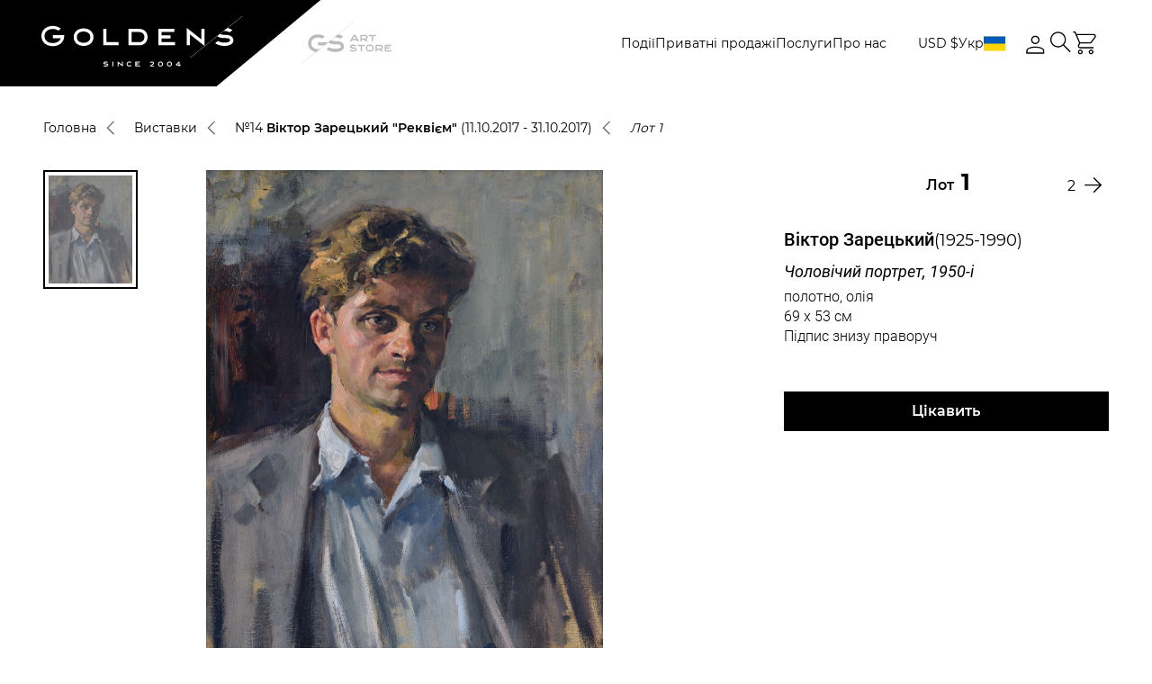

--- FILE ---
content_type: text/css
request_url: https://gs-art.com/local/templates/auction/components/bitrix/news.detail/exh-lot/style.css?1766997898194
body_size: -247
content:
aside#right.image #pict-save {
    float: left;
    width: 82px;
    height: 32px;
    color: black;
    font-size: 14px;
    font-weight: bolder;
    padding-left: 15px;
    padding-top: 7px;
}

--- FILE ---
content_type: text/css
request_url: https://gs-art.com/local/templates/auction/css/common-project-style.css?17669978991485
body_size: 44
content:
.prev_auth {
  font-family: "Roboto";
  font-weight: 500;
  font-size: 16px;
  line-height: 140%;
  margin-bottom: 10pt;
  color: #000;
}

.prev_birth {
  display: inline;
  font-family: "Roboto";
  font-weight: 400;
  font-size: 12px;
  /*font-style: italic;*/
}

@media (max-width: 992px){
  .prev_birth {
    display: none;
  }
}

.prev_title {
  /*font-family: "Alexander" !important;*/
  /*font-style: normal !important;*/
  /*font-weight: 500;*/

  font-family: "Roboto";
  font-style: italic;
  font-weight: 400;
  font-size: 16px;
  line-height: 140%;
  margin-bottom: 3pt;
  color: #000;
  overflow: hidden;
  text-overflow: ellipsis;
  display: flex;
  display: -webkit-box;
  -webkit-line-clamp: 3;
  -webkit-box-orient: vertical;
}
@media (min-width: 681px) {
  .prev_title {
    -ms-flex-wrap: wrap;
    flex-wrap: wrap;
    gap: 0;
  }
}

@media (max-width: 680px) {
  .prev_title {
    align-items: flex-start;
    -webkit-box-orient: vertical;
    -webkit-box-direction: normal;
    -ms-flex-direction: column;
    flex-direction: column;
    font-size: 16px;
    line-height: 120%;
    margin-bottom: 8px;
  }
}


.prev_desc {
  font-family: "Roboto";
  font-weight: 400;
  font-style: normal;
  font-size: 12px;
  line-height: 140%;
  margin-bottom: 6pt;
  color: #000;
}

.prev_price{
  font-family: "Roboto";
  font-size: 16px;
  font-weight: 600;
  line-height: 120%;
  color: #000;
}

--- FILE ---
content_type: application/javascript
request_url: https://gs-art.com/bitrix/js/socialservices/ss_admin.js?17669977732117
body_size: 378
content:
;(function()
{
	BX.NetworkPopup = function()
	{
		this.popup = null;
		this.dontShow = false;
	};

	BX.NetworkPopup.prototype.show = function()
	{
		if(!this.popup)
		{
			this.popup = new BX.CDialog({
				'title': BX.message('SS_NETWORK_POPUP_TITLE'),
				'content': this.getContent(),
				'width': 550,
				'height': 220,
				'resizable': false,
				'buttons': [
					{
						title: BX.message('SS_NETWORK_POPUP_CONNECT'),
						id: 'save',
						name: 'save',
						className: 'adm-btn-save',
						action: BX.proxy(this.connect, this)
					},
					BX.CDialog.btnClose
				]
			});

			BX.addCustomEvent(this.popup, 'onBeforeWindowClose', BX.proxy(this.popupClose, this));
		}

		this.popup.Show();
	};

	BX.NetworkPopup.prototype.connect = function()
	{
		BX.util.popup(BX.message('SS_NETWORK_URL'), 700, 500);
	};

	BX.NetworkPopup.prototype.clickCheckbox = function()
	{
		this.dontShow = BX.proxy_context.checked;
	};

	BX.NetworkPopup.prototype.popupClose = function()
	{
		if(this.dontShow)
		{
			BX.userOptions.save('socialservices', 'networkPopup', 'dontshow', 'Y');
		}
		else
		{
			BX.ajax.get("/bitrix/tools/oauth/socserv.ajax.php?action=networkclosepopup&sessid=" + BX.bitrix_sessid());
		}
	};

	BX.NetworkPopup.prototype.getContent = function()
	{
		var s = BX.create('DIV');
		var checkboxId = "ss_dontshow_" + Math.random();

		s.appendChild(BX.create('DIV', {
			props: {
				className: 'ss-network-connect-text'
			},
			html: BX.message('SS_NETWORK_POPUP_TEXT')
		}));

		s.appendChild(BX.create('DIV', {
			props: {
				className: 'ss-network-dontshow'
			},
			children: [
				BX.create('INPUT', {
					props: {
						type: 'checkbox',
						className: 'ss-network-dontshow-checkbox',
						id: checkboxId
					},
					events: {
						'click': BX.proxy(this.clickCheckbox, this)
					}
				}),
				BX.create('LABEL', {
					props: {
						htmlFor: checkboxId
					},
					text: ' ' + BX.message('SS_NETWORK_POPUP_DONTSHOW')
				})
			]
		}));

		return s;
	};

	if(BX.message('SS_NETWORK_DISPLAY') == "Y")
	{
		BX.ready(BX.defer(function(){
			(new BX.NetworkPopup()).show();
		}));
	}
})();